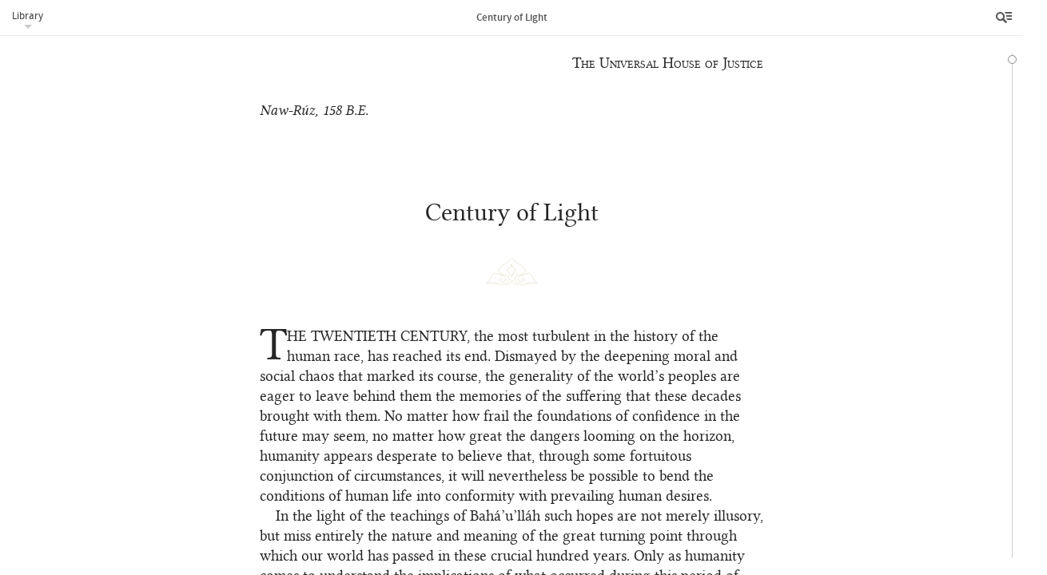

--- FILE ---
content_type: text/html; charset=UTF-8
request_url: https://www.bahai.org/library/other-literature/official-statements-commentaries/century-light/3
body_size: 17636
content:
<!DOCTYPE HTML><html lang="en" class="en ltr font-loaded" id="top"> <head> <meta charset="utf-8"> <meta http-equiv="X-UA-Compatible" content="IE=Edge"> <meta name="viewport" content="width=device-width,initial-scale=1"> <script>!function(e,t,a,n,g){e[n]=e[n]||[],e[n].push({"gtm.start":(new Date).getTime(),event:"gtm.js"});var m=t.getElementsByTagName(a)[0],r=t.createElement(a);r.async=!0,r.src="https://www.googletagmanager.com/gtm.js?id=GTM-THVMC774",m.parentNode.insertBefore(r,m)}(window,document,"script","dataLayer")</script><script async src="https://www.googletagmanager.com/gtag/js?id=G-SZP0NLZKG9"></script><script>function gtag(){dataLayer.push(arguments)}window.dataLayer=window.dataLayer||[],gtag("js",new Date);var GA_MEASUREMENT_ID="G-SZP0NLZKG9",GA_MEASUREMENT_ID_2="GTM-THVMC774";gtag("config",GA_MEASUREMENT_ID),gtag("config",GA_MEASUREMENT_ID_2),function(E,e,i,a,t,n){var g,o,r;g="click",r=function(e){var a=e||E.event,t=a.target||a.srcElement;3==t.nodeType&&(t=t.parentNode);if("A"==t.nodeName&&t.href&&0<=t.className.indexOf("js-track-link"))if(t.hostname!=i.hostname)gtag("event","Bahai-org site",{event_category:"Outbound link",event_label:t.href});else{var n=t.href,g=n.substr(n.indexOf("/",8));gtag("config",GA_MEASUREMENT_ID,{page_path:g}),gtag("config",GA_MEASUREMENT_ID_2,{page_path:g})}},(o=e).addEventListener?o.addEventListener(g,r,!1):o.attachEvent&&o.attachEvent("on"+g,r)}(window,document,location)</script><link rel="prefetch" href="/chrome/js/fontfaceobserver.min.js?3758c177" id="fontfaceobserver-js"><script>!function(i,e){var l=i.sessionStorage,s=e.documentElement;if(!(-1!=i.navigator.userAgent.indexOf("Critical"))&&function(){try{var e="__storage_test__";return l.setItem(e,e),l.removeItem(e),!0}catch(e){return!1}}()&&!function(){try{if(l.fonts&&"cached"==JSON.parse(l.fonts).latin)return!0}catch(e){}return!1}()){s.className=s.className.replace("font-loaded","");var t=e.getElementById("fontfaceobserver-js"),n=e.createElement("script");n.src=t.getAttribute("href"),n.async=!0,n.onload=function(){var e=i.FontFaceObserver,t={},n=null;t={"source_sans_pro-latin":[null,{weight:"bold"}],"linux_libertine_o-latin":[null,{style:"italic"}],"linux_libertine_display_o-latin":[null]};var r=[];for(var a in t)for(var o=0;o<t[a].length;o++)r.push(new e(a,t[a][o]).check(n,3e4));Promise.all(r).then(function(){s.className+=" font-loaded",function(){try{var e=l.fonts?JSON.parse(l.fonts):{};e.latin="cached",l.fonts=JSON.stringify(e)}catch(e){}}()})},t.parentNode.insertBefore(n,t)}}(window,document)</script> <!--[if lte IE 8]><script src="/chrome/js/assets-ie8/modernizr/2.8.3/modernizr-html5shiv-printshiv.min.js?58549cb9"></script><![endif]--><link rel="stylesheet" href="/chrome/css/main.css?ce8523fd"> <link rel="stylesheet" href="/chrome/css/library.css?996e192b"> <link rel="stylesheet" href="/chrome/css/library-reader.css?d9d03ecf"><noscript> <link rel="stylesheet" href="/chrome/css/noscript.css?91c7ba42"></noscript><link rel="icon" href="/favicon.ico?838b1585" type="image/x-icon"> <link rel="prefetch" href="/site-nav.html?e2306521" id="site-nav-data"> <title>Century of Light | Bahá’í Reference Library</title> <meta name="description" content="Prepared under the supervision of the Universal House of Justice and published in 2001, Century of Light reviews, in the context of the Bahá’í Teachings, the profound changes that the world underwent during the 20th century and their relationship with the emergence of the Bahá’í Cause during the same period."> <meta name="keywords" content=""> </head> <body class="library"><noscript><iframe src="https://www.googletagmanager.com/ns.html?id=GTM-THVMC774" height="0" width="0" style="display:none;visibility:hidden"></iframe></noscript> <div class="title-bar"><a class="js-library-menu-toggle btn-library-menu btn" href="#">Library</a><div class="library-menu js-library-menu"> <ul> <li><a href="/library/">Bahá’í Reference Library</a></li> <li><a href="/library/other-literature/">Other Bahá’í Literature</a></li> <li><a href="/library/other-literature/official-statements-commentaries/">Official Statements and Commentaries</a></li> <li><a href="/library/other-literature/official-statements-commentaries/century-light/">Century of Light</a></li> </ul> </div> <h1 class="title js-document-title"><span class="title-part-title">Century of Light</span></h1><a class="js-btn-menu btn-reader-menu btn" href="/library/other-literature/official-statements-commentaries/century-light/"><span class="icon icon-reader-menu">Menu</span></a></div> <aside class="sidebar"> <div class="toolbar"> <div class="buttons"><a class="js-btn-contents btn-contents btn" href=""><span class="icon icon-contents"></span>Contents</a><a class="js-btn-search btn-search btn" href=""><span class="icon icon-search"></span>Search</a><a class="js-btn-options btn-options btn active" href="" title="Tools"><span class="icon icon-more"></span></a><a class="js-btn-menu btn-close btn" href=""><span class="icon icon-close">Close</span></a></div> </div> <aside class="sidebar-section sidebar-contents hide"> <div class="expandablelist js-toc"> <nav class="brl-tableofcontents"> <h1><a href="/library/other-literature/official-statements-commentaries/century-light/1#838236250">Century of Light</a></h1> <ul> <li data-corresp="#col_en-foreword"><a id="551392180" class="brl-location"></a><a href="/library/other-literature/official-statements-commentaries/century-light/2#798105914">Foreword</a></li> <li data-corresp="#col_en-body"><a id="153801938" class="brl-location"></a><a href="/library/other-literature/official-statements-commentaries/century-light/3#406102957">Century of Light</a></li> <li data-corresp="#col_en-notes"><a id="835984053" class="brl-location"></a><a href="/library/other-literature/official-statements-commentaries/century-light/11#609133465">Notes</a></li> </ul> </nav> </div> </aside> <aside class="sidebar-section sidebar-search hide"> <div class="search-table"> <div class="search-form-row"> <div class="search-form"> <form class="js-search-form" data-document-id="century-light"><input type="text" class="searchtext js-search-text" name="q" size="8"><input type="submit" value="Search" class="button btnsearch js-btnsearch"><a href="" title="Clear Search" class="btnclearsearch hide js-btnclearsearch js-clear-search"><span></span></a></form> </div> </div> <div class="search-results-row"> <div class="js-enter-search-terms enter-search-terms"> <p>Please enter your search terms.</p> </div> <div class="search-results-container"> <div class="searchresults js-results-scroller"> <div class="results-info hide js-results-info"> <div class="result-count js-result-count"><span class="js-results-total"></span>&nbsp;results</div> <div class="sort-results js-order-by" data-orders="relevance location" data-checked="relevance">Order by:<label class="order-by-relevance"><input type="radio" name="order-by" value="relevance" checked>Relevance</label><label class="order-by-location"><input type="radio" name="order-by" value="location">Location</label></div> </div><script type="text/html" id="js-result-template"> <a class="js-result" href="<%= fragment %>#<%= location %>" data-id="<%= id %>">
                                            <p class="result-snippet"><%= content %></p>
                                            <p class="result-source"><%= context || title %></p>
                                            </a> </script><div class="js-results-list"></div> </div> </div> </div> </div> </aside> <aside class="sidebar-section sidebar-options"> <div class="sidebar-subsection about-publication"> <h2 class="js-toggle-about-publication toggle-about-publication"><a href="#">About this publication</a></h2> <div class="js-about-publication about-publication-description"> <p>Prepared under the supervision of the Universal House of Justice and published in 2001, <em>Century of Light</em> reviews, in the context of the Bahá’í Teachings, the profound changes that the world underwent during the 20<sup>th</sup> century and their relationship with the emergence of the Bahá’í Cause during the same period.</p> </div> </div> <div class="sidebar-subsection"> <h2>Reference Links</h2> <div class="reference-link js-reference-link hide"> <div class="reference-link-copy js-copy"><button>Copy document link<span class="reference-link-url-text js-url-text"></span></button></div> <div class="reference-link-info js-info"><label>Document link<input type="text" class="reference-link-url-input js-url-input"></label></div> </div> <p>Document link: <input type="text" value="https://www.bahai.org/library/other-literature/official-statements-commentaries/century-light/"></p> <p>Links to specific locations in a text can be obtained by clicking on the blue box which appears when the mouse cursor is placed to the left of the opening of a paragraph.</p> <p>A reference link can be embedded in copied text by using the “Copy With Reference” button that appears when text is selected in supported browsers.</p> </div> <div class="sidebar-subsection"> <h2>Downloads</h2> <div class="publication-downloads-component"> <h5 class="bold">Downloads</h5> <p class="btn-downloads-info"><a href="#" class="js-toggle-about-downloads">About downloads</a></p> <div class="downloads-info hide js-about-downloads"> <p>Publications are available in the following formats for download and&nbsp;use:</p> <dl> <dt>PDF</dt> <dd>Includes all diacritical marks used in the text.</dd> <dt>DOCX</dt> <dd>Contains all diacritical marks used in the text except the “dot below” mark. This format is compatible with most fonts.</dd> <dt>DOCX†</dt> <dd>Includes all diacritical marks used in the text. For all characters to display correctly, a font with support for an extended Unicode range is required.</dd> <dt>HTML</dt> <dd>Includes all diacritical marks used in the text. For all characters to display correctly, a font with support for an extended Unicode range is required.</dd> </dl> <p>Copyright and terms of use information for these downloads can be found on the <a href="/legal">Legal Information</a> page.</p><a href="/library/other-literature/downloads">All downloads in&nbsp;Other Bahá’í Literature »</a></div> <ul class="download-list"> <li><a class="js-download-link js-track-link" href="/library/other-literature/official-statements-commentaries/century-light/century-light.pdf?f91c3a81">PDF<span class="smaller download-size light"> (1.31 MB)</span></a></li> <li><a class="js-download-link js-track-link" href="/library/other-literature/official-statements-commentaries/century-light/century-light.docx?a3e68865">DOCX<span class="smaller download-size light"> (185 kB)</span></a></li> <li><a class='js-download-link js-track-link' href='/library/other-literature/official-statements-commentaries/century-light/century-light.xhtml?5706fbcf'>HTML<span class="smaller download-size light"> (400 kB)</span></a></li> </ul> </div> </div> <footer> <ul> <li><a href="/contact/">Contact</a></li> <li><a href="/legal">Legal</a></li> <li><a href="/legal#privacy">Privacy</a></li> <li><a href="/library/help">Library Help</a></li> </ul> <p class="footer-copyright">© 2026&nbsp;Bahá’í International Community</p> </footer> </aside> <aside class="sidebar-section sidebar-downloads hide js-publication"> <h2>Downloads</h2> <div class="publication-downloads-component"> <h5 class="bold">Downloads</h5> <p class="btn-downloads-info"><a href="#" class="js-toggle-about-downloads">About downloads</a></p> <div class="downloads-info hide js-about-downloads"> <p>Publications are available in the following formats for download and&nbsp;use:</p> <dl> <dt>PDF</dt> <dd>Includes all diacritical marks used in the text.</dd> <dt>DOCX</dt> <dd>Contains all diacritical marks used in the text except the “dot below” mark. This format is compatible with most fonts.</dd> <dt>DOCX†</dt> <dd>Includes all diacritical marks used in the text. For all characters to display correctly, a font with support for an extended Unicode range is required.</dd> <dt>HTML</dt> <dd>Includes all diacritical marks used in the text. For all characters to display correctly, a font with support for an extended Unicode range is required.</dd> </dl> <p>Copyright and terms of use information for these downloads can be found on the <a href="/legal">Legal Information</a> page.</p><a href="/library/other-literature/downloads">All downloads in&nbsp;Other Bahá’í Literature »</a></div> <ul class="download-list"> <li><a class="js-download-link js-track-link" href="/library/other-literature/official-statements-commentaries/century-light/century-light.pdf?f91c3a81">PDF<span class="smaller download-size light"> (1.31 MB)</span></a></li> <li><a class="js-download-link js-track-link" href="/library/other-literature/official-statements-commentaries/century-light/century-light.docx?a3e68865">DOCX<span class="smaller download-size light"> (185 kB)</span></a></li> <li><a class='js-download-link js-track-link' href='/library/other-literature/official-statements-commentaries/century-light/century-light.xhtml?5706fbcf'>HTML<span class="smaller download-size light"> (400 kB)</span></a></li> </ul> </div> </aside> </aside> <div class="reader-canvas serif js-document-scroller"> <div class="navbar-container"> <div class="navbar js-navbar"><span class="navbar-handle navbar-handle-current js-navbar-current"></span><span class="navbar-handle navbar-handle-preview js-navbar-preview"></span></div> </div> <div class="navbar-info-container js-navbar-info-container hide"> <div class="navbar-info js-navbar-info"></div> </div> <div class="library-document"> <div class="library-document-content js-document-content"> <div class="loadmorecontent top js-continue js-continue-above"><a class="js-continue-link" href="/library/other-literature/official-statements-commentaries/century-light/2">Continue reading<span></span></a><div class="loading js-fragment-loading hide"><span></span><span></span><span></span></div> </div> <div data-fragment="3"> <div class="brl-spacer brl-pagebreakspacer"></div> <div class="brl-boundary-page"> <h2 class="brl-head brl-title"><a class="brl-pnum brl-unnumbered brl-transient"></a> <a id="406102957" class="brl-location"></a>Century of Light</h2> </div> <p class="brl-firstline-noindent brl-dropcap"><a class="brl-pnum brl-unnumbered brl-transient"></a> <a id="153136554" class="brl-location"></a> <span class="brl-uppercase">The twentieth century</span>, the most turbulent in the history of the human race, has reached its end. Dismayed by the deepening moral and social chaos that marked its course, the generality of the world’s peoples are eager to leave behind them the memories of the suffering that these decades brought with them. No matter how frail the foundations of confidence in the future may seem, no matter how great the dangers looming on the horizon, humanity appears desperate to believe that, through some fortuitous conjunction of circumstances, it will nevertheless be possible to bend the conditions of human life into conformity with prevailing human desires.</p> <p><a class="brl-pnum brl-unnumbered brl-transient"></a> <a id="168008267" class="brl-location"></a>In the light of the teachings of Bahá’u’lláh such hopes are not merely illusory, but miss entirely the nature and meaning of the great turning point through which our world has passed in these crucial hundred years. Only as humanity comes to understand the implications of what occurred during this period of history will it be able to meet the challenges that lie ahead. The value of the contribution we as Bahá’ís can make to the process demands that we ourselves grasp the significance of the historic transformation wrought by the twentieth century.</p> <p><a class="brl-pnum brl-unnumbered brl-transient"></a> <a id="146821211" class="brl-location"></a>What makes this insight possible for us is the light shed by the rising Sun of Bahá’u’lláh’s Revelation and the influence it has come to exercise in human affairs. It is this opportunity that the following pages address. </p> <div class="brl-spacer brl-pagebreakspacer"></div> <div> <p class="brl-head brl-global-selection-number brl-btmpadding"><a class="brl-pnum brl-unnumbered brl-transient"></a> <a id="156284035" class="brl-location"></a>I</p> <p class="brl-firstline-noindent"><a class="brl-pnum brl-unnumbered brl-transient"></a> <a id="296311008" class="brl-location"></a> <span class="brl-uppercase">Let us acknowledge at the outset</span> the magnitude of the ruin that the human race has brought upon itself during the period of history under review. The loss of life alone has been beyond counting. The disintegration of basic institutions of social order, the violation—indeed, the abandonment—of standards of decency, the betrayal of the life of the mind through surrender to ideologies as squalid as they have been empty, the invention and deployment of monstrous weapons of mass annihilation, the bankrupting of entire nations and the reduction of masses of human beings to hopeless poverty, the reckless destruction of the environment of the planet—such are only the more obvious in a catalogue of horrors unknown to even the darkest of ages past. Merely to mention them is to call to mind the Divine warnings expressed in Bahá’u’lláh’s words of a century ago: “O heedless ones! Though the wonders of My mercy have encompassed all created things, both visible and invisible, and though the revelations of My grace and bounty have permeated every atom of the universe, yet the rod with which I can chastise the wicked is grievous, and the fierceness of Mine anger against them terrible.”<sup class="brl-note brl-endnote"><a href="/library/other-literature/official-statements-commentaries/century-light/11#791997668">1</a></sup> </p> <p><a class="brl-pnum brl-unnumbered brl-transient"></a> <a id="337050918" class="brl-location"></a>Lest any observer of the Cause be tempted to misunderstand such warnings as only metaphorical, Shoghi Effendi, drawing some of the historical implications, wrote in 1941: </p> <blockquote class="brl-margin-2 brl-btmpadding brl-toppadding"> <p><a class="brl-pnum brl-unnumbered brl-transient"></a> <a id="830958418" class="brl-location"></a>A tempest, unprecedented in its violence, unpredictable in its course, catastrophic in its immediate effects, unimaginably glorious in its ultimate consequences, is at present sweeping the face of the earth. Its driving power is remorselessly gaining in range and momentum. Its cleansing force, however much undetected, is increasing with every passing day. Humanity, gripped in the clutches of its devastating power, is smitten by the evidences of its resistless fury. It can neither perceive its origin, nor probe its significance, nor discern its outcome. Bewildered, agonized and helpless, it watches this great and mighty wind of God invading the remotest and fairest regions of the earth, rocking its foundations, deranging its equilibrium, sundering its nations, disrupting the homes of its peoples, wasting its cities, driving into exile its kings, pulling down its bulwarks, uprooting its institutions, dimming its light, and harrowing up the souls of its inhabitants.<sup class="brl-note brl-endnote"><a href="/library/other-literature/official-statements-commentaries/century-light/11#449651477">2</a></sup> </p> </blockquote> <hr class="brl-divider_simpleflourish"> <p><a class="brl-pnum brl-unnumbered brl-transient"></a> <a id="002784808" class="brl-location"></a>From the point of view of wealth and influence, “the world” of 1900 was Europe and, by grudging concession, the United States. Throughout the planet, Western imperialism was pursuing among the populations of other lands what it regarded as its “civilizing mission”. In the words of one historian, the century’s opening decade appeared to be essentially a continuation of the “long nineteenth century”,<sup class="brl-note brl-endnote"><a href="/library/other-literature/official-statements-commentaries/century-light/11#192820822">3</a></sup> an era whose boundless self-satisfaction was perhaps best epitomized by the celebration in 1897 of Queen Victoria’s diamond jubilee, a parade that rolled for hours through the streets of London, with an imperial panoply and display of military power far surpassing anything attempted in past civilizations.</p> <p><a class="brl-pnum brl-unnumbered brl-transient"></a> <a id="728224699" class="brl-location"></a>As the century began, there were few, whatever their degree of social or moral sensitivity, who perceived the catastrophes lying ahead, and few, if any, who could have conceived their magnitude. The military leadership of most European nations assumed that war of some kind would break out, but viewed the prospect with equanimity because of the twin fixed convictions that it would be short and would be won by their side. To an extent that seemed little short of miraculous, the international peace movement was enlisting the support of statesmen, industrialists, scholars, the media, and influential personalities as unlikely as the tsar of Russia. If the inordinate increase in armaments seemed ominous, the network of painstakingly crafted and often overlapping alliances seemed to give assurance that a general conflagration would be avoided and regional disputes settled, as they had been through most of the previous century. This illusion was reinforced by the fact that Europe’s crowned heads—most of them members of one extended family, and many of them exercising seemingly decisive political power—addressed one another familiarly by nicknames, carried on an intimate correspondence, married one another’s sisters and daughters, and vacationed together throughout long stretches of each year at one another’s castles, regattas and shooting lodges. Even the painful disparities in the distribution of wealth were being energetically—if not very systematically—addressed in Western societies through legislation designed to restrain the worst of the corporate freebooting of preceding decades and to meet the most urgent demands of growing urban populations.</p> <p><a class="brl-pnum brl-unnumbered brl-transient"></a> <a id="670715228" class="brl-location"></a>The vast majority of the human family, living in lands outside the Western world, shared in few of the blessings and little of the optimism of their European and American brethren. China, despite its ancient civilization and its sense of itself as the “Middle Kingdom”, had become the hapless victim of plundering by Western nations and by its modernizing neighbour Japan. The multitudes in India—whose economy and political life had fallen so totally under the domination of a single imperial power as to exclude the usual jockeying for advantage—escaped some of the worst of the abuses afflicting other lands, but watched impotently as their desperately needed resources were drained away. The coming agony of Latin America was all too clearly prefigured in the suffering of Mexico, large sections of which had been annexed by its great northern neighbour, and whose natural resources were already attracting the attention of avaricious foreign corporations. Particularly embarrassing from a Western point of view—because of its proximity to such brilliant European capitals as Berlin and Vienna—was the medieval oppression in which the hundred million nominally liberated serfs in Russia led lives of sullen, hopeless misery. Most tragic of all was the plight of the inhabitants of the African continent, divided against one another by artificial boundaries created through cynical bargains among European powers. It has been estimated that during the first decade of the twentieth century over a million people in the Congo perished—starved, beaten, worked literally to death for the profit of their distant masters, a preview of the fate that was to engulf well over one hundred million of their fellow human beings across Europe and Asia before the century reached its end.<sup class="brl-note brl-endnote"><a href="/library/other-literature/official-statements-commentaries/century-light/11#278678914">4</a></sup> </p> <p><a class="brl-pnum brl-unnumbered brl-transient"></a> <a id="957687705" class="brl-location"></a>These masses of humankind, despoiled and scorned—but representing most of the earth’s inhabitants—were seen not as protagonists but essentially as objects of the new century’s much vaunted civilizing process. Despite benefits conferred on a minority among them, the colonial peoples existed chiefly to be acted upon—to be used, trained, exploited, Christianized, civilized, mobilized—as the shifting agendas of Western powers dictated. These agendas may have been harsh or mild in execution, enlightened or selfish, evangelical or exploitative, but were shaped by materialistic forces that determined both their means and most of their ends. To a large extent, religious and political pieties of various kinds masked both ends and means from the publics in Western lands, who were thus able to derive moral satisfaction from the blessings their nations were assumed to be conferring on less worthy peoples, while themselves enjoying the material fruits of this benevolence.</p> <p><a class="brl-pnum brl-unnumbered brl-transient"></a> <a id="031134901" class="brl-location"></a>To point out the failings of a great civilization is not to deny its accomplishments. As the twentieth century opened, the peoples of the West could take justifiable pride in the technological, scientific and philosophical developments for which their societies had been responsible. Decades of experimentation had placed in their hands material means that were still beyond the appreciation of the rest of humanity. Throughout both Europe and America vast industries had risen, dedicated to metallurgy, to the manufacturing of chemical products of every kind, to textiles, to construction and to the production of instruments that enhanced every aspect of life. A continuous process of discovery, design and improvement was making accessible power of unimaginable magnitude—with, alas, ecological consequences equally unimagined at the time—especially through the use of cheap fuel and electricity. The “era of the railroad” was far advanced and steamships coursed the seaways of the world. With the proliferation of telegraph and telephone communication, Western society anticipated the moment when it would be freed of the limiting effects that geographical distances had imposed on humankind since the dawn of history.</p> <p><a class="brl-pnum brl-unnumbered brl-transient"></a> <a id="128011682" class="brl-location"></a>Changes taking place at the deeper level of scientific thought were even more far-reaching in their implications. The nineteenth century had still been held in the grip of the Newtonian view of the world as a vast clockwork system, but by the end of the century the intellectual strides necessary to challenge that view had already been taken. New ideas were emerging that would lead to the formulation of quantum mechanics; and before long the revolutionizing effect of the theory of relativity would call into question beliefs about the phenomenal world that had been accepted as common sense for centuries. Such breakthroughs were encouraged—and their influence greatly amplified—by the fact that science had already changed from an activity of isolated thinkers to the systematically pursued concern of a large and influential international community enjoying the amenities of universities, laboratories and symposia for the exchange of experimental discoveries.</p> <p><a class="brl-pnum brl-unnumbered brl-transient"></a> <a id="489571336" class="brl-location"></a>Nor was the strength of Western societies limited to scientific and technological advances. As the twentieth century opened, Western civilization was reaping the fruits of a philosophical culture that was rapidly liberating the energies of its populations, and whose influence would soon produce a revolutionary impact throughout the entire world. It was a culture which nurtured constitutional government, prized the rule of law and respect for the rights of all of society’s members, and held up to the eyes of all it reached a vision of a coming age of social justice. If the boasts of liberty and equality that inflated patriotic rhetoric in Western lands were a far cry from conditions actually prevailing, Westerners could justly celebrate the advances toward those ideals that had been accomplished in the nineteenth century.</p> <p><a class="brl-pnum brl-unnumbered brl-transient"></a> <a id="177261755" class="brl-location"></a>From a spiritual perspective the age was gripped by a strange, paradoxical duality. In almost every direction the intellectual horizon was darkened by clouds of superstition produced by unthinking imitation of earlier ages. For most of the world’s peoples, the consequences ranged from profound ignorance about both human potentialities and the physical universe, to naïve attachment to theologies that bore little or no relation to experience. Where winds of change did dispel the mists, among the educated classes in Western lands, inherited orthodoxies were all too often replaced by the blight of an aggressive secularism that called into doubt both the spiritual nature of humankind and the authority of moral values themselves. Everywhere, the secularization of society’s upper levels seemed to go hand in hand with a pervasive religious obscurantism among the general population. At the deepest level—because religion’s influence reaches far into the human psyche and claims for itself a unique kind of authority—religious prejudices in all lands had kept alive in successive generations smouldering fires of bitter animosity that would fuel the horrors of the coming decades.<sup class="brl-note brl-endnote"><a href="/library/other-literature/official-statements-commentaries/century-light/11#381138904">5</a></sup> </p> <div class="brl-spacer brl-pagebreakspacer"></div> </div> <div> <p class="brl-head brl-global-selection-number brl-btmpadding"><a class="brl-pnum brl-unnumbered brl-transient"></a> <a id="661008398" class="brl-location"></a>II</p> <p class="brl-firstline-noindent"><a class="brl-pnum brl-unnumbered brl-transient"></a> <a id="867863025" class="brl-location"></a> <span class="brl-uppercase">On this landscape of false confidence</span> and deep despair, of scientific enlightenment and spiritual gloom, there appeared, as the twentieth century opened, the luminous figure of ‘Abdu’l‑Bahá. The journey that had brought Him to this pivotal moment in the history of humankind had led through more than fifty years of exile, imprisonment and privation, hardly a month having passed in anything that resembled tranquillity and ease. He came to it resolved to proclaim to responsive and heedless alike the establishment on earth of that promised reign of universal peace and justice that had sustained human hope throughout the centuries. Its foundation, He declared, would be the unification, in this “century of light”, of the world’s people:</p> <blockquote class="brl-margin-2 brl-btmpadding brl-toppadding"> <p class="brl-firstline-noindent"><a class="brl-pnum brl-unnumbered brl-transient"></a> <a id="063469554" class="brl-location"></a>In this day … means of communication have multiplied, and the five continents of the earth have virtually merged into one.… In like manner all the members of the human family, whether peoples or governments, cities or villages, have become increasingly interdependent.… Hence the unity of all mankind can in this day be achieved. Verily this is none other but one of the wonders of this wondrous age, this glorious century.<sup class="brl-note brl-endnote"><a href="/library/other-literature/official-statements-commentaries/century-light/11#035125027">6</a></sup> </p> </blockquote> <p><a class="brl-pnum brl-unnumbered brl-transient"></a> <a id="304418767" class="brl-location"></a>During the long years of imprisonment and banishment that followed Bahá’u’lláh’s refusal to serve the political agenda of the Ottoman authorities, ‘Abdu’l‑Bahá was entrusted with the management of the Faith’s affairs and with the responsibility of acting as His Father’s spokesman. A significant aspect of this work entailed interaction with local and provincial officials who sought His advice on the problems confronting them. Not dissimilar needs presented themselves in the Master’s homeland. As early as 1875, responding to Bahá’u’lláh’s instructions, ‘Abdu’l‑Bahá addressed to the rulers and people of Persia a treatise entitled <cite>The Secret of Divine Civilization</cite>, setting out the spiritual principles that must guide the shaping of their society in the age of humanity’s maturity. Its opening passage called upon the Iranian people to reflect on the lesson taught by history about the key to social progress:</p> <blockquote class="brl-margin-2 brl-btmpadding brl-toppadding"> <p><a class="brl-pnum brl-unnumbered brl-transient"></a> <a id="567882610" class="brl-location"></a>Consider carefully: all these highly varied phenomena, these concepts, this knowledge, these technical procedures and philosophical systems, these sciences, arts, industries and inventions—all are emanations of the human mind. Whatever people has ventured deeper into this shoreless sea, has come to excel the rest. The happiness and pride of a nation consist in this, that it should shine out like the sun in the high heaven of knowledge. “Shall they who have knowledge and they who have it not, be treated alike?”<sup class="brl-note brl-endnote"><a href="/library/other-literature/official-statements-commentaries/century-light/11#421436971">7</a></sup> </p> </blockquote> <p><a class="brl-pnum brl-unnumbered brl-transient"></a> <a id="160224535" class="brl-location"></a> <cite>The Secret of Divine Civilization</cite> presaged the guidance that would flow from the pen of ‘Abdu’l‑Bahá in subsequent decades. After the devastating loss that followed the ascension of Bahá’u’lláh, the Persian believers were revived and heartened by a flood of Tablets from the Master, which provided not only the spiritual sustenance they needed, but leadership in finding their way through the turmoil that was undermining the established order of things in their land. These communications, reaching even the smallest villages across the country, responded to the appeals and questions of countless individual believers, bringing guidance, encouragement and assurance. We read, for example, a Tablet addressing believers in the village of Ki<u>sh</u>ih, mentioning by name nearly one hundred and sixty of them. Of the age now dawning, the Master says: “this is the century of light,” explaining that the meaning of this image is acceptance of the principle of oneness and its implications:</p> <blockquote class="brl-margin-2 brl-btmpadding brl-toppadding"> <p><a class="brl-pnum brl-unnumbered brl-transient"></a> <a id="031947140" class="brl-location"></a>My meaning is that the beloved of the Lord must regard every ill-wisher as a well-wisher.… That is, they must associate with a foe as befitteth a friend, and deal with an oppressor as beseemeth a kind companion. They should not gaze upon the faults and transgressions of their foes, nor pay heed to their enmity, inequity or oppression.<sup class="brl-note brl-endnote"><a href="/library/other-literature/official-statements-commentaries/century-light/11#411344063">8</a></sup> </p> </blockquote> <p><a class="brl-pnum brl-unnumbered brl-transient"></a> <a id="527918042" class="brl-location"></a>Extraordinarily, the small company of persecuted believers, living in this remote corner of a land which still remained largely unaffected by the developments taking place elsewhere in social and intellectual life, are summoned by this Tablet to raise their eyes above the level of local concerns and to see the implications of unity on a global scale:</p> <blockquote class="brl-margin-2 brl-btmpadding brl-toppadding"> <p><a class="brl-pnum brl-unnumbered brl-transient"></a> <a id="690838011" class="brl-location"></a>Rather, should they view people in the light of the Blessed Beauty’s call that the entire human race are servants of the Lord of might and glory, as He hath brought the whole creation under the purview of His gracious utterance, and hath enjoined upon us to show forth love and affection, wisdom and compassion, faithfulness and unity towards all, without any discrimination.<sup class="brl-note brl-endnote"><a href="/library/other-literature/official-statements-commentaries/century-light/11#601654006">9</a></sup> </p> </blockquote> <p class="brl-firstline-noindent"><a class="brl-pnum brl-unnumbered brl-transient"></a> <a id="298016544" class="brl-location"></a>Here, the call of the Master is not only to a new level of understanding, but implies the need for commitment and action. In the urgency and confidence of the language it employs can be felt the power that would produce the great achievements of the Persian believers in the decades since then—both in the world-wide promotion of the Cause and in the acquisition of capacities that advance civilization:</p> <blockquote class="brl-margin-2 brl-btmpadding brl-toppadding"> <p><a class="brl-pnum brl-unnumbered brl-transient"></a> <a id="416856683" class="brl-location"></a>O ye beloved of the Lord! With the utmost joy and gladness, serve ye the human world, and love ye the human race. Turn your eyes away from limitations, and free yourselves from restrictions, for … freedom therefrom brings about divine blessings and bestowals.</p> <p class="brl-toppadding"><a class="brl-pnum brl-unnumbered brl-transient"></a> <a id="962716288" class="brl-location"></a>Wherefore, rest ye not, be it for an instant; seek ye not a minute’s respite nor a moment’s repose. Surge ye even as the billows of a mighty sea, and roar like unto the leviathan of the ocean of eternity.</p> <p class="brl-toppadding"><a class="brl-pnum brl-unnumbered brl-transient"></a> <a id="485597176" class="brl-location"></a>Therefore, so long as there be a trace of life in one’s veins, one must strive and labour, and seek to lay a foundation that the passing of centuries and cycles may not undermine, and rear an edifice which the rolling of ages and aeons cannot overthrow—an edifice that shall prove eternal and everlasting, so that the sovereignty of heart and soul may be established and secure in both worlds.<sup class="brl-note brl-endnote"><a href="/library/other-literature/official-statements-commentaries/century-light/11#322870949">10</a></sup> </p> </blockquote> <p><a class="brl-pnum brl-unnumbered brl-transient"></a> <a id="463388482" class="brl-location"></a>Social historians of the future, with a perspective far more dispassionate and universal than is presently possible, and benefiting from unimpeded access to all of the primary documentation, will study minutely the transformation that the Master achieved in these early years. Day after day, month after month, from a distant exile where He was endlessly harried by the host of enemies surrounding Him, ‘Abdu’l‑Bahá was able not only to stimulate the expansion of the Persian Bahá’í community, but to shape its consciousness and collective life. The result was the emergence of a culture, however localized, that was unlike anything humanity had ever known. Our century, with all its upheavals and its grandiloquent claims to create a new order, has no comparable example of the systematic application of the powers of a single Mind to the building of a distinctive and successful community that saw its ultimate sphere of work as the globe itself.</p> <p><a class="brl-pnum brl-unnumbered brl-transient"></a> <a id="455503005" class="brl-location"></a>Although suffering intermittent atrocities at the hands of the Muslim clergy and their supporters—without protection from a succession of indolent Qájár monarchs—the Persian Bahá’í community found a new lease on life. The number of believers multiplied in all regions of the country, persons prominent in the life of society were enrolled, including several influential members of the clergy, and the forerunners of administrative institutions emerged in the form of rudimentary consultative bodies. The importance of the latter development alone would be impossible to exaggerate. In a land and among a people accustomed for centuries to a patriarchal system that concentrated all decision-making authority in the hands of an absolute monarch or <u>Sh</u>í‘ih mujtahids, a community representing a cross section of that society had broken with the past, taking into its own hands the responsibility for deciding its collective affairs through consultative action. </p> <p><a class="brl-pnum brl-unnumbered brl-transient"></a> <a id="128530997" class="brl-location"></a>In the society and culture the Master was developing, spiritual energies expressed themselves in the practical affairs of day-to-day life. The emphasis in the teachings on education provided the impulse for the establishment of Bahá’í schools—including the Tarbíyat school for girls,<sup class="brl-note brl-endnote"><a href="/library/other-literature/official-statements-commentaries/century-light/11#246592304">11</a></sup> which gained national renown—in the capital, as well as in provincial centres. With the assistance of American and European Bahá’í helpers, clinics and other medical facilities followed. As early as 1925, communities in a number of cities had instituted classes in Esperanto, in response to their awareness of the Bahá’í teaching that some form of auxiliary international language must be adopted. A network of couriers, reaching across the land, provided the struggling Bahá’í community with the rudiments of the postal service that the rest of the country so conspicuously lacked. The changes under way touched the homeliest circumstances of day-to-day life. In obedience to the laws of the Kitáb-i-Aqdas, for example, Persian Bahá’ís abandoned the use of the filthy public baths, prolific in their spread of infection and disease, and began to rely on showers that used fresh water.</p> <p><a class="brl-pnum brl-unnumbered brl-transient"></a> <a id="903914241" class="brl-location"></a>All of these advances, whether social, organizational or practical, owed their driving force to the moral transformation taking place among the believers, a transformation that was steadily distinguishing Bahá’ís—even in the eyes of those hostile to the Faith—as candidates for positions of trust. That such far-reaching changes could so quickly set one segment of the Persian population apart from the largely antagonistic majority around it was a demonstration of the powers released by Bahá’u’lláh’s Covenant with His followers and by ‘Abdu’l‑Bahá’s assumption of the leadership this Covenant invested uniquely in Him.</p> <p><a class="brl-pnum brl-unnumbered brl-transient"></a> <a id="629888751" class="brl-location"></a>Throughout these years Persian political life was in almost constant turmoil. While Náṣiri’d-Dín <u>Sh</u>áh’s immediate successor, Muẓaffari’d-Dín <u>Sh</u>áh, was induced to approve a constitution in 1906, his successor, Muḥammad-‘Alí <u>Sh</u>áh, recklessly dissolved the first two parliaments—in one case attacking with cannon fire the building where the legislature was meeting. The so-called “Constitutional Movement” that overthrew him and compelled the last of the Qájár kings, Aḥmad <u>Sh</u>áh, to summon a third parliament was itself riven by competing factions and shamelessly manipulated by the <u>Sh</u>í‘ih clergy. Efforts by Bahá’ís to play a constructive role in this process of modernization were repeatedly frustrated by royalist and popular factions alike, both of which were inspired by the prevailing religious prejudice and saw in the Bahá’í community merely a convenient scapegoat. Here again, only a more politically mature age than our own will be able to appreciate the way in which the Master—setting an example for future challenges that the Bahá’í community must inevitably encounter—guided the beleaguered community in doing all it could to encourage political reform, and then in being willing to step aside when these efforts were cynically rebuffed.</p> <p><a class="brl-pnum brl-unnumbered brl-transient"></a> <a id="407835912" class="brl-location"></a>It was not only through His Tablets that ‘Abdu’l‑Bahá exercised this influence on the rapidly developing Bahá’í community in the cradle of the Faith. Unlike Westerners, Persian believers were not distinguished from other peoples of the Near East by dress and appearance, and so travellers from the cradle of the Faith did not arouse the suspicion of the Ottoman authorities. Consequently, a steady stream of Persian pilgrims provided ‘Abdu’l‑Bahá with another powerful means of inspiring the friends, guiding their activities, and drawing them ever more deeply into an understanding of Bahá’u’lláh’s purpose. Some of the greatest names in Persian Bahá’í history were among those who journeyed to ‘Akká and returned to their homes prepared to give their lives if necessary for the achievement of the Master’s vision. The immortal Varqá and his son Rúḥu’lláh were among this privileged number, as were Ḥájí Mírzá Ḥaydar ‘Alí, Mírzá Abu’l Faḍl, Mírzá Muḥammad-Taqí Afnán and four distinguished Hands of the Cause, Ibn-i-Abhar, Ḥájí Mullá Alí Akbar, Adíbu’l-‘Ulamá and Ibn-i-Aṣdaq. The spirit that today sustains Persian pioneers in every part of the world and that plays so creative a role in the building of Bahá’í community life runs like a straight line through family after family back to those heroic days. In retrospect, it is apparent that the phenomenon we today know as the twin processes of expansion and consolidation itself had its origin in those marvellous years.</p> <p><a class="brl-pnum brl-unnumbered brl-transient"></a> <a id="564698045" class="brl-location"></a>Inspired by the Master’s words and the accounts brought back from the Holy Land, Persian believers arose to undertake travel-teaching activities in the Far East. During the latter years of Bahá’u’lláh’s Ministry, communities had been established in India and Burma, and the Faith carried as far as China; and this work was now reinforced. A demonstration of the new powers released in the Cause was the erection in the Russian province of Turkestan, where a vigorous Bahá’í community life had also developed, of the first Bahá’í House of Worship in the world,<sup class="brl-note brl-endnote"><a href="/library/other-literature/official-statements-commentaries/century-light/11#923992265">12</a></sup> a project inspired by the Master and guided, from its inception, by His advice.</p> <p><a class="brl-pnum brl-unnumbered brl-transient"></a> <a id="984882601" class="brl-location"></a>It was this broad range of activities, carried out by an increasingly confident body of believers and stretching from the Mediterranean to the China Sea, that built the base of support from which ‘Abdu’l‑Bahá was able to pursue the promising opportunities which, as the new century opened, had already begun to unfold in the West. Not the least important feature of this base was its embrace of representatives of the Orient’s great diversity of racial, religious and national backgrounds. This achievement provided ‘Abdu’l‑Bahá with the examples on which He would repeatedly draw in His proclamation to Western audiences of the integrating forces that had been released through Bahá’u’lláh’s advent.</p> <p><a class="brl-pnum brl-unnumbered brl-transient"></a> <a id="587462352" class="brl-location"></a>The greatest victory of these early years was the Master’s success in constructing on Mount Carmel, on the spot designated for it by Bahá’u’lláh and through immense effort, a mausoleum for the remains of the Báb, which had been brought at great risk and difficulty to the Holy Land. Shoghi Effendi has explained that whereas in past ages the blood of martyrs was the seed of personal faith, in this day it has constituted the seed of the administrative institutions of the Cause.<sup class="brl-note brl-endnote"><a href="/library/other-literature/official-statements-commentaries/century-light/11#122591162">13</a></sup> Such an insight lends special meaning to the way in which the Administrative Centre of Bahá’u’lláh’s World Order would take shape under the shadow of the Shrine of the Faith’s Martyr-Prophet. Shoghi Effendi sets the Master’s achievement in global and historical perspective:</p> <blockquote class="brl-margin-2 brl-btmpadding brl-toppadding"> <p><a class="brl-pnum brl-unnumbered brl-transient"></a> <a id="814897491" class="brl-location"></a>For, just as in the realm of the spirit, the reality of the Báb has been hailed by the Author of the Bahá’í Revelation as “the Point round Whom the realities of the Prophets and Messengers revolve,” so, on this visible plane, His sacred remains constitute the heart and center of what may be regarded as nine concentric circles,<sup class="brl-note brl-endnote"><a href="/library/other-literature/official-statements-commentaries/century-light/11#517417184">14</a></sup> paralleling thereby, and adding further emphasis to the central position accorded by the Founder of our Faith to One “from Whom God hath caused to proceed the knowledge of all that was and shall be,” “the Primal Point from which have been generated all created things.”<sup class="brl-note brl-endnote"><a href="/library/other-literature/official-statements-commentaries/century-light/11#818847787">15</a></sup> </p> </blockquote> <p><a class="brl-pnum brl-unnumbered brl-transient"></a> <a id="462417041" class="brl-location"></a>The significance in ‘Abdu’l‑Bahá’s own eyes of the mission He had accomplished at such cost is movingly depicted by Shoghi Effendi:</p> <blockquote class="brl-margin-2 brl-btmpadding brl-toppadding"> <p><a class="brl-pnum brl-unnumbered brl-transient"></a> <a id="284282939" class="brl-location"></a>When all was finished, and the earthly remains of the Martyr-Prophet of <u>Sh</u>íráz were, at long last, safely deposited for their everlasting rest in the bosom of God’s holy mountain, ‘Abdu’l‑Bahá, Who had cast aside His turban, removed His shoes and thrown off His cloak, bent low over the still open sarcophagus, His silver hair waving about His head and His face transfigured and luminous, rested His forehead on the border of the wooden casket, and, sobbing aloud, wept with such a weeping that all those who were present wept with Him. That night He could not sleep, so overwhelmed was He with emotion.<sup class="brl-note brl-endnote"><a href="/library/other-literature/official-statements-commentaries/century-light/11#538697445">16</a></sup> </p> </blockquote> <p><a class="brl-pnum brl-unnumbered brl-transient"></a> <a id="794891548" class="brl-location"></a>By 1908, the so-called “Young Turk Revolution” had freed not only most of the Ottoman empire’s political prisoners, but ‘Abdu’l‑Bahá as well. Suddenly, the restraints that had kept Him confined to the prison-city of ‘Akká and its immediate surroundings had fallen away, and the Master was in a position to proceed with an enterprise that Shoghi Effendi was later to describe as one of the three principal achievements of His ministry: His public proclamation of the Cause of God in the great population centres of the Western world.</p> <hr class="brl-divider_simpleflourish"> <p><a class="brl-pnum brl-unnumbered brl-transient"></a> <a id="572730780" class="brl-location"></a>Because of the dramatic character of the events that occurred in North America and Europe, accounts of the Master’s historic journeys sometimes tend to overlook the important opening year spent in Egypt. ‘Abdu’l‑Bahá arrived there in September 1910, intending to go on directly to Europe, but was compelled by illness to remain in residence at Ramleh, a suburb of Alexandria, until August of the following year. As it turned out, the months that followed were a period of great productivity whose full effects on the fortunes of the Cause, in the African continent especially, will be felt for many years to come. To some extent the way had no doubt been paved by warm admiration for the Master on the part of <u>Sh</u>ay<u>kh</u> Muḥammad ‘Abduh, who had met Him on several occasions in Beirut and who subsequently became Mufti of Egypt and a leading figure at Al-Azhar University.</p> <p><a class="brl-pnum brl-unnumbered brl-transient"></a> <a id="143872717" class="brl-location"></a>An aspect of the Egyptian sojourn that deserves special attention was the opportunity it provided for the first public proclamation of the Faith’s message. The relatively cosmopolitan and liberal atmosphere prevailing in Cairo and Alexandria at the time opened a way for frank and searching discussions between the Master and prominent figures in the intellectual world of Sunni Islam. These included clerics, parliamentarians, administrators and aristocrats. Further, editors and journalists from influential Arabic-language newspapers, whose information about the Cause had been coloured by prejudiced reports emanating from Persia and Constantinople, now had an opportunity to learn the facts of the situation for themselves. Publications that had been openly hostile changed their tone. The editors of one such newspaper opened an article on the Master’s arrival by referring to “His Eminence Mírzá ‘Abbás Effendi, the learned and erudite Head of the Bahá’ís in ‘Akká and the Centre of authority for Bahá’ís throughout the world” and expressing appreciation of His visit to Alexandria.<sup class="brl-note brl-endnote"><a href="/library/other-literature/official-statements-commentaries/century-light/11#662671739">17</a></sup> This and other articles paid particular tribute to ‘Abdu’l‑Bahá’s understanding of Islam and to the principles of unity and religious tolerance that lay at the heart of His teachings.</p> <p><a class="brl-pnum brl-unnumbered brl-transient"></a> <a id="329498238" class="brl-location"></a>Despite the Master’s ill health that had caused it, the Egyptian interlude proved to be a great blessing. Western diplomats and officials were able to observe at first-hand the extraordinary success of ‘Abdu’l‑Bahá’s interaction with leading figures in a region of the Near East that was of lively interest in European circles. Accordingly, by the time the Master embarked for Marseilles on 11 August 1911, His fame had preceded Him. </p> <div class="brl-spacer brl-pagebreakspacer"></div> </div> </div> <div class="loadmorecontent bottom js-continue js-continue-below"><a class="js-continue-link" href="/library/other-literature/official-statements-commentaries/century-light/4">Continue reading<span></span></a><div class="loading js-fragment-loading hide"><span></span><span></span><span></span></div> </div> </div> <div class="inline-note-container js-note-container"> <div class="inline-note"><a class="close js-close" href="#">Hide note</a><div class="note-number">Note: <span class="js-note-number"></span></div> <div class="note-content js-note-content"></div> </div> </div> <div class="selection-menu js-selection-menu hide"><button class="selection-text-btn js-text-btn">Copy With Reference</button><div class="selection-info js-info"> <div class="selection-text js-text"></div> <div class="selection-title js-title"></div> <div class="selection-link js-link"></div> </div> </div> <div class="reference-link js-reference-link hide"> <div class="reference-link-copy js-copy"><button>Copy link<span class="reference-link-url-text js-url-text"></span></button></div> <div class="reference-link-info js-info"><label>Link<input type="text" class="reference-link-url-input js-url-input"></label></div> </div> </div> </div><script src="/chrome/js/library-bundle.js?d9336433"></script><script src="/chrome/js/library-common.js?b1eeea92"></script><script src="/chrome/js/library-reader.js?3f9b1730"></script><script>$(document).ready(function(){$(".js-publication").on("click",".js-toggle-about-downloads",function(o){$(".js-about-downloads").slideToggle(),$(this).toggleClass("expanded"),o.preventDefault()})})</script></body> </html>

--- FILE ---
content_type: text/html; charset=UTF-8
request_url: https://www.bahai.org/library/other-literature/official-statements-commentaries/century-light/2
body_size: 4152
content:
<!DOCTYPE HTML><html lang="en" class="en ltr font-loaded" id="top"> <head> <meta charset="utf-8"> <meta http-equiv="X-UA-Compatible" content="IE=Edge"> <meta name="viewport" content="width=device-width,initial-scale=1"> <script>!function(e,t,a,n,g){e[n]=e[n]||[],e[n].push({"gtm.start":(new Date).getTime(),event:"gtm.js"});var m=t.getElementsByTagName(a)[0],r=t.createElement(a);r.async=!0,r.src="https://www.googletagmanager.com/gtm.js?id=GTM-THVMC774",m.parentNode.insertBefore(r,m)}(window,document,"script","dataLayer")</script><script async src="https://www.googletagmanager.com/gtag/js?id=G-SZP0NLZKG9"></script><script>function gtag(){dataLayer.push(arguments)}window.dataLayer=window.dataLayer||[],gtag("js",new Date);var GA_MEASUREMENT_ID="G-SZP0NLZKG9",GA_MEASUREMENT_ID_2="GTM-THVMC774";gtag("config",GA_MEASUREMENT_ID),gtag("config",GA_MEASUREMENT_ID_2),function(E,e,i,a,t,n){var g,o,r;g="click",r=function(e){var a=e||E.event,t=a.target||a.srcElement;3==t.nodeType&&(t=t.parentNode);if("A"==t.nodeName&&t.href&&0<=t.className.indexOf("js-track-link"))if(t.hostname!=i.hostname)gtag("event","Bahai-org site",{event_category:"Outbound link",event_label:t.href});else{var n=t.href,g=n.substr(n.indexOf("/",8));gtag("config",GA_MEASUREMENT_ID,{page_path:g}),gtag("config",GA_MEASUREMENT_ID_2,{page_path:g})}},(o=e).addEventListener?o.addEventListener(g,r,!1):o.attachEvent&&o.attachEvent("on"+g,r)}(window,document,location)</script><link rel="prefetch" href="/chrome/js/fontfaceobserver.min.js?3758c177" id="fontfaceobserver-js"><script>!function(i,e){var l=i.sessionStorage,s=e.documentElement;if(!(-1!=i.navigator.userAgent.indexOf("Critical"))&&function(){try{var e="__storage_test__";return l.setItem(e,e),l.removeItem(e),!0}catch(e){return!1}}()&&!function(){try{if(l.fonts&&"cached"==JSON.parse(l.fonts).latin)return!0}catch(e){}return!1}()){s.className=s.className.replace("font-loaded","");var t=e.getElementById("fontfaceobserver-js"),n=e.createElement("script");n.src=t.getAttribute("href"),n.async=!0,n.onload=function(){var e=i.FontFaceObserver,t={},n=null;t={"source_sans_pro-latin":[null,{weight:"bold"}],"linux_libertine_o-latin":[null,{style:"italic"}],"linux_libertine_display_o-latin":[null]};var r=[];for(var a in t)for(var o=0;o<t[a].length;o++)r.push(new e(a,t[a][o]).check(n,3e4));Promise.all(r).then(function(){s.className+=" font-loaded",function(){try{var e=l.fonts?JSON.parse(l.fonts):{};e.latin="cached",l.fonts=JSON.stringify(e)}catch(e){}}()})},t.parentNode.insertBefore(n,t)}}(window,document)</script> <!--[if lte IE 8]><script src="/chrome/js/assets-ie8/modernizr/2.8.3/modernizr-html5shiv-printshiv.min.js?58549cb9"></script><![endif]--><link rel="stylesheet" href="/chrome/css/main.css?ce8523fd"> <link rel="stylesheet" href="/chrome/css/library.css?996e192b"> <link rel="stylesheet" href="/chrome/css/library-reader.css?d9d03ecf"><noscript> <link rel="stylesheet" href="/chrome/css/noscript.css?91c7ba42"></noscript><link rel="icon" href="/favicon.ico?838b1585" type="image/x-icon"> <link rel="prefetch" href="/site-nav.html?e2306521" id="site-nav-data"> <title>Century of Light | Bahá’í Reference Library</title> <meta name="description" content="Prepared under the supervision of the Universal House of Justice and published in 2001, Century of Light reviews, in the context of the Bahá’í Teachings, the profound changes that the world underwent during the 20th century and their relationship with the emergence of the Bahá’í Cause during the same period."> <meta name="keywords" content=""> </head> <body class="library"><noscript><iframe src="https://www.googletagmanager.com/ns.html?id=GTM-THVMC774" height="0" width="0" style="display:none;visibility:hidden"></iframe></noscript> <div class="title-bar"><a class="js-library-menu-toggle btn-library-menu btn" href="#">Library</a><div class="library-menu js-library-menu"> <ul> <li><a href="/library/">Bahá’í Reference Library</a></li> <li><a href="/library/other-literature/">Other Bahá’í Literature</a></li> <li><a href="/library/other-literature/official-statements-commentaries/">Official Statements and Commentaries</a></li> <li><a href="/library/other-literature/official-statements-commentaries/century-light/">Century of Light</a></li> </ul> </div> <h1 class="title js-document-title"><span class="title-part-title">Century of Light</span></h1><a class="js-btn-menu btn-reader-menu btn" href="/library/other-literature/official-statements-commentaries/century-light/"><span class="icon icon-reader-menu">Menu</span></a></div> <aside class="sidebar"> <div class="toolbar"> <div class="buttons"><a class="js-btn-contents btn-contents btn" href=""><span class="icon icon-contents"></span>Contents</a><a class="js-btn-search btn-search btn" href=""><span class="icon icon-search"></span>Search</a><a class="js-btn-options btn-options btn active" href="" title="Tools"><span class="icon icon-more"></span></a><a class="js-btn-menu btn-close btn" href=""><span class="icon icon-close">Close</span></a></div> </div> <aside class="sidebar-section sidebar-contents hide"> <div class="expandablelist js-toc"> <nav class="brl-tableofcontents"> <h1><a href="/library/other-literature/official-statements-commentaries/century-light/1#838236250">Century of Light</a></h1> <ul> <li data-corresp="#col_en-foreword"><a id="551392180" class="brl-location"></a><a href="/library/other-literature/official-statements-commentaries/century-light/2#798105914">Foreword</a></li> <li data-corresp="#col_en-body"><a id="153801938" class="brl-location"></a><a href="/library/other-literature/official-statements-commentaries/century-light/3#406102957">Century of Light</a></li> <li data-corresp="#col_en-notes"><a id="835984053" class="brl-location"></a><a href="/library/other-literature/official-statements-commentaries/century-light/11#609133465">Notes</a></li> </ul> </nav> </div> </aside> <aside class="sidebar-section sidebar-search hide"> <div class="search-table"> <div class="search-form-row"> <div class="search-form"> <form class="js-search-form" data-document-id="century-light"><input type="text" class="searchtext js-search-text" name="q" size="8"><input type="submit" value="Search" class="button btnsearch js-btnsearch"><a href="" title="Clear Search" class="btnclearsearch hide js-btnclearsearch js-clear-search"><span></span></a></form> </div> </div> <div class="search-results-row"> <div class="js-enter-search-terms enter-search-terms"> <p>Please enter your search terms.</p> </div> <div class="search-results-container"> <div class="searchresults js-results-scroller"> <div class="results-info hide js-results-info"> <div class="result-count js-result-count"><span class="js-results-total"></span>&nbsp;results</div> <div class="sort-results js-order-by" data-orders="relevance location" data-checked="relevance">Order by:<label class="order-by-relevance"><input type="radio" name="order-by" value="relevance" checked>Relevance</label><label class="order-by-location"><input type="radio" name="order-by" value="location">Location</label></div> </div><script type="text/html" id="js-result-template"> <a class="js-result" href="<%= fragment %>#<%= location %>" data-id="<%= id %>">
                                            <p class="result-snippet"><%= content %></p>
                                            <p class="result-source"><%= context || title %></p>
                                            </a> </script><div class="js-results-list"></div> </div> </div> </div> </div> </aside> <aside class="sidebar-section sidebar-options"> <div class="sidebar-subsection about-publication"> <h2 class="js-toggle-about-publication toggle-about-publication"><a href="#">About this publication</a></h2> <div class="js-about-publication about-publication-description"> <p>Prepared under the supervision of the Universal House of Justice and published in 2001, <em>Century of Light</em> reviews, in the context of the Bahá’í Teachings, the profound changes that the world underwent during the 20<sup>th</sup> century and their relationship with the emergence of the Bahá’í Cause during the same period.</p> </div> </div> <div class="sidebar-subsection"> <h2>Reference Links</h2> <div class="reference-link js-reference-link hide"> <div class="reference-link-copy js-copy"><button>Copy document link<span class="reference-link-url-text js-url-text"></span></button></div> <div class="reference-link-info js-info"><label>Document link<input type="text" class="reference-link-url-input js-url-input"></label></div> </div> <p>Document link: <input type="text" value="https://www.bahai.org/library/other-literature/official-statements-commentaries/century-light/"></p> <p>Links to specific locations in a text can be obtained by clicking on the blue box which appears when the mouse cursor is placed to the left of the opening of a paragraph.</p> <p>A reference link can be embedded in copied text by using the “Copy With Reference” button that appears when text is selected in supported browsers.</p> </div> <div class="sidebar-subsection"> <h2>Downloads</h2> <div class="publication-downloads-component"> <h5 class="bold">Downloads</h5> <p class="btn-downloads-info"><a href="#" class="js-toggle-about-downloads">About downloads</a></p> <div class="downloads-info hide js-about-downloads"> <p>Publications are available in the following formats for download and&nbsp;use:</p> <dl> <dt>PDF</dt> <dd>Includes all diacritical marks used in the text.</dd> <dt>DOCX</dt> <dd>Contains all diacritical marks used in the text except the “dot below” mark. This format is compatible with most fonts.</dd> <dt>DOCX†</dt> <dd>Includes all diacritical marks used in the text. For all characters to display correctly, a font with support for an extended Unicode range is required.</dd> <dt>HTML</dt> <dd>Includes all diacritical marks used in the text. For all characters to display correctly, a font with support for an extended Unicode range is required.</dd> </dl> <p>Copyright and terms of use information for these downloads can be found on the <a href="/legal">Legal Information</a> page.</p><a href="/library/other-literature/downloads">All downloads in&nbsp;Other Bahá’í Literature »</a></div> <ul class="download-list"> <li><a class="js-download-link js-track-link" href="/library/other-literature/official-statements-commentaries/century-light/century-light.pdf?f91c3a81">PDF<span class="smaller download-size light"> (1.31 MB)</span></a></li> <li><a class="js-download-link js-track-link" href="/library/other-literature/official-statements-commentaries/century-light/century-light.docx?a3e68865">DOCX<span class="smaller download-size light"> (185 kB)</span></a></li> <li><a class='js-download-link js-track-link' href='/library/other-literature/official-statements-commentaries/century-light/century-light.xhtml?5706fbcf'>HTML<span class="smaller download-size light"> (400 kB)</span></a></li> </ul> </div> </div> <footer> <ul> <li><a href="/contact/">Contact</a></li> <li><a href="/legal">Legal</a></li> <li><a href="/legal#privacy">Privacy</a></li> <li><a href="/library/help">Library Help</a></li> </ul> <p class="footer-copyright">© 2026&nbsp;Bahá’í International Community</p> </footer> </aside> <aside class="sidebar-section sidebar-downloads hide js-publication"> <h2>Downloads</h2> <div class="publication-downloads-component"> <h5 class="bold">Downloads</h5> <p class="btn-downloads-info"><a href="#" class="js-toggle-about-downloads">About downloads</a></p> <div class="downloads-info hide js-about-downloads"> <p>Publications are available in the following formats for download and&nbsp;use:</p> <dl> <dt>PDF</dt> <dd>Includes all diacritical marks used in the text.</dd> <dt>DOCX</dt> <dd>Contains all diacritical marks used in the text except the “dot below” mark. This format is compatible with most fonts.</dd> <dt>DOCX†</dt> <dd>Includes all diacritical marks used in the text. For all characters to display correctly, a font with support for an extended Unicode range is required.</dd> <dt>HTML</dt> <dd>Includes all diacritical marks used in the text. For all characters to display correctly, a font with support for an extended Unicode range is required.</dd> </dl> <p>Copyright and terms of use information for these downloads can be found on the <a href="/legal">Legal Information</a> page.</p><a href="/library/other-literature/downloads">All downloads in&nbsp;Other Bahá’í Literature »</a></div> <ul class="download-list"> <li><a class="js-download-link js-track-link" href="/library/other-literature/official-statements-commentaries/century-light/century-light.pdf?f91c3a81">PDF<span class="smaller download-size light"> (1.31 MB)</span></a></li> <li><a class="js-download-link js-track-link" href="/library/other-literature/official-statements-commentaries/century-light/century-light.docx?a3e68865">DOCX<span class="smaller download-size light"> (185 kB)</span></a></li> <li><a class='js-download-link js-track-link' href='/library/other-literature/official-statements-commentaries/century-light/century-light.xhtml?5706fbcf'>HTML<span class="smaller download-size light"> (400 kB)</span></a></li> </ul> </div> </aside> </aside> <div class="reader-canvas serif js-document-scroller"> <div class="navbar-container"> <div class="navbar js-navbar"><span class="navbar-handle navbar-handle-current js-navbar-current"></span><span class="navbar-handle navbar-handle-preview js-navbar-preview"></span></div> </div> <div class="navbar-info-container js-navbar-info-container hide"> <div class="navbar-info js-navbar-info"></div> </div> <div class="library-document"> <div class="library-document-content js-document-content"> <div class="loadmorecontent top js-continue js-continue-above"><a class="js-continue-link" href="/library/other-literature/official-statements-commentaries/century-light/1">Continue reading<span></span></a><div class="loading js-fragment-loading hide"><span></span><span></span><span></span></div> </div> <div data-fragment="2"> <p class="brl-head brl-global-title brl-btmpadding"><a class="brl-pnum brl-unnumbered brl-transient"></a> <a id="798105914" class="brl-location"></a>Foreword</p> <p class="brl-firstline-noindent brl-btmpadding"><a class="brl-pnum brl-unnumbered brl-transient"></a> <a id="369012348" class="brl-location"></a>The conclusion of the twentieth century provides Bahá’ís with a unique vantage point. During the past hundred years our world underwent changes far more profound than any in its preceding history, changes that are, for the most part, little understood by the present generation. These same hundred years saw the Bahá’í Cause emerge from obscurity, demonstrating on a global scale the unifying power with which its Divine origin has endowed it. As the century drew to its close, the convergence of these two historical developments became increasingly apparent.</p> <p class="brl-firstline-noindent brl-btmpadding"><a class="brl-pnum brl-unnumbered brl-transient"></a> <a id="338028872" class="brl-location"></a> <cite>Century of Light</cite>, prepared under our supervision, reviews these two processes and the relationship between them, in the context of the Bahá’í Teachings. We commend it to the thoughtful study of the friends, in the confidence that the perspectives it opens up will prove both spiritually enriching and of practical help in sharing with others the challenging implications of the Revelation brought by Bahá’u’lláh.</p> <p class="brl-global-signature brl-btmpadding"><a class="brl-pnum brl-unnumbered brl-transient"></a> <a id="219256748" class="brl-location"></a>The Universal House of Justice</p> <p class="brl-firstline-noindent brl-toppadding brl-italic"><a class="brl-pnum brl-unnumbered brl-transient"></a> <a id="556375247" class="brl-location"></a>Naw-Rúz, 158 B.E.</p> </div> <div class="loadmorecontent bottom js-continue js-continue-below"><a class="js-continue-link" href="/library/other-literature/official-statements-commentaries/century-light/3">Continue reading<span></span></a><div class="loading js-fragment-loading hide"><span></span><span></span><span></span></div> </div> </div> <div class="inline-note-container js-note-container"> <div class="inline-note"><a class="close js-close" href="#">Hide note</a><div class="note-number">Note: <span class="js-note-number"></span></div> <div class="note-content js-note-content"></div> </div> </div> <div class="selection-menu js-selection-menu hide"><button class="selection-text-btn js-text-btn">Copy With Reference</button><div class="selection-info js-info"> <div class="selection-text js-text"></div> <div class="selection-title js-title"></div> <div class="selection-link js-link"></div> </div> </div> <div class="reference-link js-reference-link hide"> <div class="reference-link-copy js-copy"><button>Copy link<span class="reference-link-url-text js-url-text"></span></button></div> <div class="reference-link-info js-info"><label>Link<input type="text" class="reference-link-url-input js-url-input"></label></div> </div> </div> </div><script src="/chrome/js/library-bundle.js?d9336433"></script><script src="/chrome/js/library-common.js?b1eeea92"></script><script src="/chrome/js/library-reader.js?3f9b1730"></script><script>$(document).ready(function(){$(".js-publication").on("click",".js-toggle-about-downloads",function(o){$(".js-about-downloads").slideToggle(),$(this).toggleClass("expanded"),o.preventDefault()})})</script></body> </html>